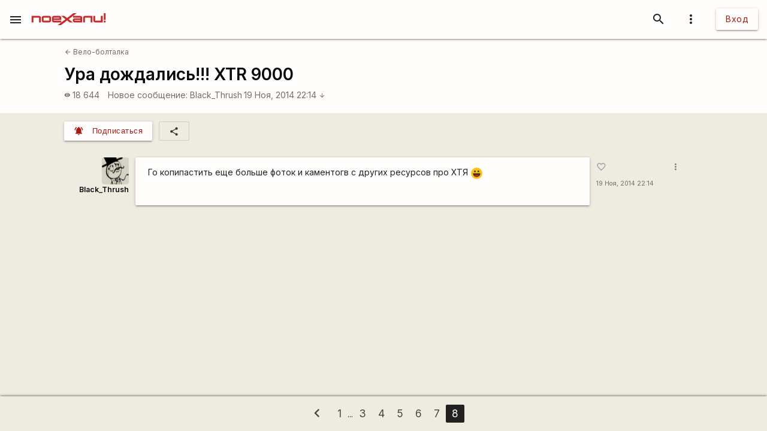

--- FILE ---
content_type: text/html; charset=utf-8
request_url: https://www.google.com/recaptcha/api2/aframe
body_size: 115
content:
<!DOCTYPE HTML><html><head><meta http-equiv="content-type" content="text/html; charset=UTF-8"></head><body><script nonce="u3AAg3G0_Ycn3DOjUG6Bdg">/** Anti-fraud and anti-abuse applications only. See google.com/recaptcha */ try{var clients={'sodar':'https://pagead2.googlesyndication.com/pagead/sodar?'};window.addEventListener("message",function(a){try{if(a.source===window.parent){var b=JSON.parse(a.data);var c=clients[b['id']];if(c){var d=document.createElement('img');d.src=c+b['params']+'&rc='+(localStorage.getItem("rc::a")?sessionStorage.getItem("rc::b"):"");window.document.body.appendChild(d);sessionStorage.setItem("rc::e",parseInt(sessionStorage.getItem("rc::e")||0)+1);localStorage.setItem("rc::h",'1769345450922');}}}catch(b){}});window.parent.postMessage("_grecaptcha_ready", "*");}catch(b){}</script></body></html>